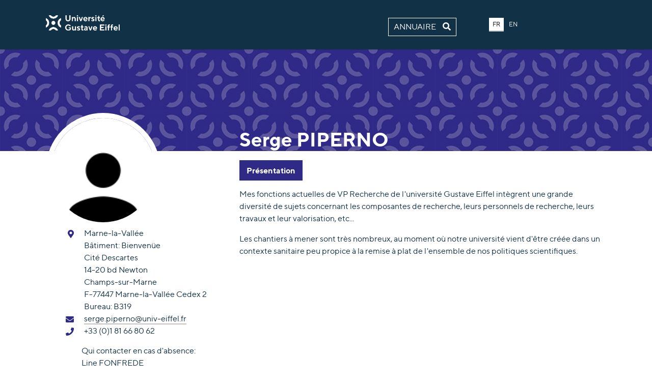

--- FILE ---
content_type: text/html; charset=utf-8
request_url: https://pagespro.univ-gustave-eiffel.fr/serge-piperno
body_size: 3380
content:
<!DOCTYPE html>
<html lang="fr">
<head>

<meta charset="utf-8">
<!-- 
	Based on the TYPO3 Bootstrap Package by Benjamin Kott - https://www.bootstrap-package.com/

	This website is powered by TYPO3 - inspiring people to share!
	TYPO3 is a free open source Content Management Framework initially created by Kasper Skaarhoj and licensed under GNU/GPL.
	TYPO3 is copyright 1998-2026 of Kasper Skaarhoj. Extensions are copyright of their respective owners.
	Information and contribution at https://typo3.org/
-->


<link rel="icon" href="/_assets/2da0289c5a818d0ebe2b4b880df6ec62/Images/favicon.ico" type="image/vnd.microsoft.icon">

<meta http-equiv="x-ua-compatible" content="IE=edge">
<meta name="generator" content="TYPO3 CMS">
<meta name="viewport" content="width=device-width, initial-scale=1, minimum-scale=1">
<meta name="robots" content="index,follow">
<meta name="twitter:card" content="summary">
<meta name="apple-mobile-web-app-capable" content="no">
<meta name="google" content="notranslate">

<link rel="stylesheet" href="/typo3temp/assets/bootstrappackage/fonts/284ba9c5345a729d38fc3d3bb72eea6caaef6180abbc77928e15e42297d05f8b/webfont.css?1769849262" media="all">
<link rel="stylesheet" href="/typo3temp/assets/compressed/merged-651a4adda914283eff61b3c348d87d0d-14f18ea0affdc3a3d43d343cf9a28e30.css?1769676451" media="all">

<link rel="stylesheet" href="/typo3temp/assets/compressed/merged-953c34f1ec9f2eae97441cd0ca9ff535-a4e8b386ef258bdd3a0ebc37b0387af4.css?1769676452" media="all">



<script src="/_assets/9b80d86a98af3ecc38aabe297d2c3695/Contrib/modernizr/modernizr.min.js?1688132752" async="1"></script>

<script src="/_assets/2da0289c5a818d0ebe2b4b880df6ec62/Js/Lib/Jquery/jquery.min.js?1737018693"></script>



<title>Serge  Piperno annuaire Université Gustave Eiffel</title>
<link rel="canonical" href="https://pagespro.univ-gustave-eiffel.fr/serge-piperno"/>

</head>
<body id="p16856" class="page-16856 pagelevel-0 language-0 backendlayout-simple layout-default">

<div id="top"></div><div class="body-bg"><a class="sr-only sr-only-focusable" href="#page-content"><span>Aller au contenu principal</span></a><header id="page-header" class="bp-page-header navbar navbar-mainnavigation navbar-default navbar-top"><div class="container"><a href="https://www.univ-gustave-eiffel.fr/" class="navbar-brand navbar-brand-image" title=""><img class="navbar-brand-logo-normal" src="/_assets/2da0289c5a818d0ebe2b4b880df6ec62/Images/intranet-logo-complet.png" alt="pagespro logo" height="52" width="180"><img class="navbar-brand-logo-inverted" src="/_assets/2da0289c5a818d0ebe2b4b880df6ec62/Images/intranet-logo-complet.png" alt="pagespro logo" height="52" width="180"></a></div></header><div class="banner"></div><div id="page-content" class="bp-page-content main-section"><!--TYPO3SEARCH_begin--><div class="section section-default"><a id="c44495"></a><div class="tx-typoscript2ce">
	
	
		
		<div class="returnHome">
			<a class="fr" href="/">Annuaire <i class="fas fa-search"></i></a>
			<a class="en" href="/">Directory <i class="fas fa-search"></i></a>
		</div>
		<div class="menu-lang">
			<a class="lang_fr">FR</a>
			<a class="lang_en">EN</a>
		</div>
		<span id='lg'>FR</span>
		<div class="container">
			<div class="row">
				<div class="col-lg-4">
					
							
									<div id='hasProfilAvatar'>
										<img src="/fileadmin/Avatar/default.png"  class="profilImg">
									</div>
								
						
					<div class="infosPrincipResponsive">
						<h1>
							Serge
							<span class="name">Piperno</span>
						</h1>
						
						
					</div>
					<div class="infos">
						<div class="row">
							<div class="col-lg-12 col-sm-6">
								<div class="row">
									<div class="col-3">
										<i class="fa fa-map-marker-alt"></i>
									</div>
									<div class="col-9">
										
											<p>Marne-la-Vallée</p>
										
										
											<p>
												<span class="fr">Bâtiment: </span>
												<span class="en">Building:</span>
												Bienvenüe
											</p>
										
										
											<p>
												
													Cité Descartes<br />14-20 bd Newton<br />Champs-sur-Marne<br />F-77447 Marne-la-Vallée  Cedex 2
												
											</p>
										
										
											<p>
												<span class="fr">Bureau: </span>
												<span class="en">Office: </span>
												B319
											</p>
										
									</div>
								</div>
							</div>
							<div class="col-lg-12 col-sm-6">
								
									<div class="row">
										<div class="col-3">
											<i class="fa fa-envelope"></i>
										</div>
										<div class="col-9">
											<a href="mailto:serge.piperno@univ-eiffel.fr">serge.piperno@univ-eiffel.fr</a>
										</div>
									</div>
								
								
									<div class="row">
										<div class="col-3">
											<i class="fa fa-phone"></i>
										</div>
										<div class="col-9">
											+33 (0)1 81 66 80 62
										</div>
									</div>
								
								
								
									<p class="contactAbs">
										<span class="fr">Qui contacter en cas d'absence:</span>
										<span class="en">In case of emergency:</span>
										<br/>
										
											<a href='/line-fonfrede'>Line<span class='name'> FONFREDE</span></a>
										
									</p>
								
							</div>
							<div class="col-lg-12 links">
								
							</div>
							<div class="col-lg-12 links">
								
									<div class="row">
										<div class="col-3 col-sm-1">
											<i class="fa fa-file"></i>
										</div>
										<div class="col-9 col-sm-11">
											
												<a href=/uploads/media/piperno-cv-janvier2021.pdf>piperno-cv-janvier2021.pdf</a>
											
										</div>
									</div>
								
							</div>
						</div>
					</div>
				</div>
				<div class="col-lg-8">
					<div class="infosPrincip">
						<h1>
							Serge
							<span class="name">Piperno</span>
						</h1>
						
						
						
					</div>
					<div class="view">
						
								<input type="button" id="presentation" value="Présentation" onclick="display_detail('presentation','');" class="btn btn-default active">
								
								
							
						
					</div>
					<div id="presentation_more" class="view-detail">
						
							<div  class="fr">
								
									<p>Mes fonctions actuelles de VP Recherche de l'université Gustave Eiffel intègrent une grande diversité de sujets concernant les composantes de recherche, leurs personnels de recherche, leurs travaux et leur valorisation, etc...</p>

<p>Les chantiers à mener sont très nombreux, au moment où notre université vient d'être créée dans un contexte sanitaire peu propice à la remise à plat de l'ensemble de nos politiques scientifiques.</p>

								
							</div>
						
						
					</div>
					
					
					
				</div>
			</div>
		</div>
		<script>
			function $_GET(param) {
				var vars = {};
				window.location.href.replace( location.hash, '' ).replace(
						/[?&]+([^=&]+)=?([^&]*)?/gi, // regexp
						function( m, key, value ) { // callback
							vars[key] = value !== undefined ? value : '';
						}
				);

				if ( param ) {
					return vars[param] ? vars[param] : null;
				}
				return vars;
			}

			setTimeout(function(){
				$('.container').css("display","block");
			}, 50);

			function display_detail(id,lang=''){
				$('.view-detail').css('display','none');
				$('#'+id+'_more').css('display','block');
				$('.active').removeClass('active');
				if(lang)
					$('#'+lang+'_'+id).addClass('active');
				else
					$('#'+id).addClass('active');
			}

			function display_fr(){
				$('.en').hide();
				$('.fr').show();
				$('#presentation').val('Présentation');
				$('#projets').val('Projets');
				$('#lg').html('FR');
				$('.lang_fr').removeClass('lang-inactive');
				$('.lang_en').removeClass('lang-active');
				$('.lang_en').addClass('lang-inactive');
				$('.lang_fr').addClass('lang-active');
				var id= $('.view input.active').attr('id');
				$('.active').removeClass('active');
				var res = id.replace("en", "fr");
				$('#'+res).addClass('active');
			}

			function display_en(id){
				$('.fr').hide();
				$('.en').show();
				$('#presentation').val('Presentation');
				$('#projets').val('Projects');
				$('#lg').html('EN');
				$('.lang_fr').removeClass('lang-active');
				$('.lang_en').removeClass('lang-inactive');
				$('.lang_fr').addClass('lang-inactive');
				$('.lang_en').addClass('lang-active');
				var id= $('.view input.active').attr('id');
				$('.active').removeClass('active');
				var res = id.replace("fr", "en");
				$('#'+res).addClass('active');
			}

			$( document ).ready(function() {
				$('.en').hide();
				$('.lang_en').addClass('lang-inactive');
				$('.lang_fr').addClass('lang-active');

				$(".lang_en").click(function() {
					display_en();
				});
				$(".lang_fr").click(function() {
					display_fr();
				});

				//click sur le premier élément du menu, si description vide, on affichera donc le prochain onglet
				$('.view > input:first-child').click();

				if($_GET('lang')) {
					if($_GET('lang') == 'fr'){
						display_fr();
					}
					else if($_GET('lang') == 'en'){
						display_en();
					}
				}
			});
		</script>
	

	

</div></div><!--TYPO3SEARCH_end--></div><!--
        <footer id="page-footer" class="bp-page-footer"><section class="section footer-section footer-section-meta"><div class="frame frame-background-none frame-space-before-none frame-space-after-none"><div class="frame-group-container"><div class="frame-group-inner"><div class="frame-container frame-container-default"><div class="frame-inner"><div class="footer-info-section"><div class="footer-meta"></div><div class="footer-language"><ul id="language_menu" class="language-menu"><li class="active "><a href="/serge-piperno" hreflang="fr" title="Français"><span>Français</span></a></li></ul></div><div class="footer-copyright"><p>Running with <a href="http://www.typo3.org" target="_blank" rel="noreferrer noopener">TYPO3</a> and <a href="https://www.bootstrap-package.com" target="_blank" rel="noreferrer noopener">Bootstrap Package</a>.</p></div><div class="footer-sociallinks"><div class="sociallinks"><ul class="sociallinks-list"></ul></div></div></div></div></div></div></div></div></section></footer>--><a class="scroll-top" title="Retourner en haut de page" href="#top"><span class="scroll-top-icon"></span></a></div>
<script src="/_assets/9b80d86a98af3ecc38aabe297d2c3695/Contrib/popper-core/popper.min.js?1688132752"></script>
<script src="/_assets/9b80d86a98af3ecc38aabe297d2c3695/Contrib/bootstrap5/js/bootstrap.min.js?1688132752"></script>
<script src="/_assets/9b80d86a98af3ecc38aabe297d2c3695/Contrib/photoswipe/photoswipe.min.js?1688132752"></script>
<script src="/_assets/9b80d86a98af3ecc38aabe297d2c3695/Contrib/photoswipe/photoswipe-ui-default.min.js?1688132752"></script>
<script src="/_assets/9b80d86a98af3ecc38aabe297d2c3695/JavaScript/Dist/bootstrap.accordion.min.js?1688132752"></script>
<script src="/_assets/9b80d86a98af3ecc38aabe297d2c3695/JavaScript/Dist/bootstrap.popover.min.js?1688132752"></script>
<script src="/_assets/9b80d86a98af3ecc38aabe297d2c3695/JavaScript/Dist/bootstrap.stickyheader.min.js?1688132752"></script>
<script src="/_assets/9b80d86a98af3ecc38aabe297d2c3695/JavaScript/Dist/bootstrap.smoothscroll.min.js?1688132752"></script>
<script src="/_assets/9b80d86a98af3ecc38aabe297d2c3695/JavaScript/Dist/bootstrap.lightbox.min.js?1688132752"></script>
<script src="/_assets/9b80d86a98af3ecc38aabe297d2c3695/JavaScript/Dist/bootstrap.navbar.min.js?1688132752"></script>




</body>
</html>